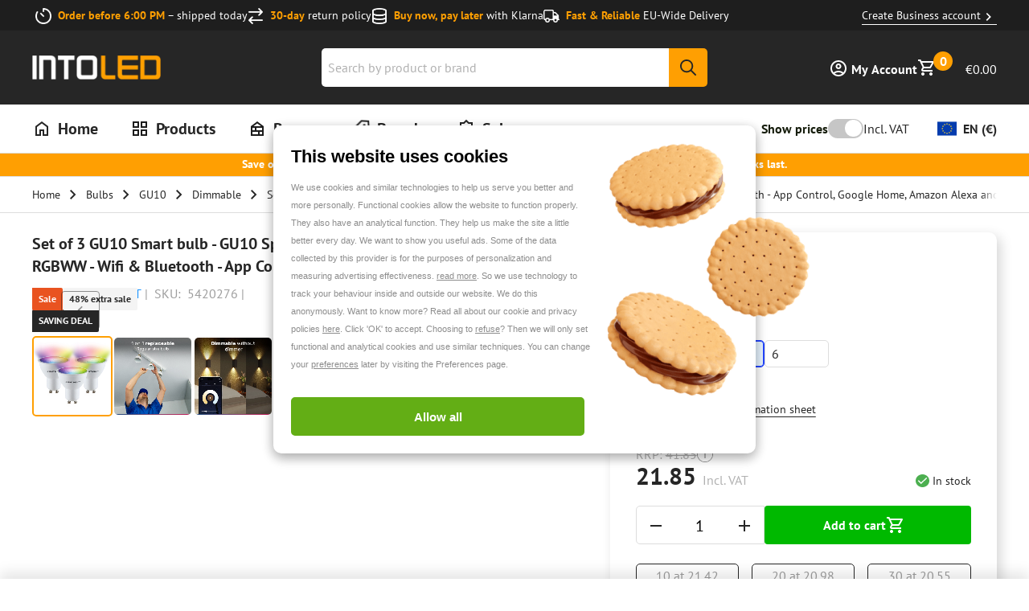

--- FILE ---
content_type: application/javascript; charset=utf-8
request_url: https://www.into-led.com/_next/static/chunks/804.ba106abbe7a1b551.js
body_size: 4912
content:
"use strict";(self.webpackChunk_N_E=self.webpackChunk_N_E||[]).push([[804],{60804:function(M,L,N){N.r(L),N.d(L,{ReactComponent:function(){return y}});var j,t,u,c=N(52983),s=["title","titleId"];function z(){return(z=Object.assign?Object.assign.bind():function(M){for(var L=1;L<arguments.length;L++){var N=arguments[L];for(var j in N)({}).hasOwnProperty.call(N,j)&&(M[j]=N[j])}return M}).apply(null,arguments)}var y=(0,c.forwardRef)(function(M,L){var N=M.title,y=M.titleId,e=function(M,L){if(null==M)return{};var N,j,t=function(M,L){if(null==M)return{};var N={};for(var j in M)if(({}).hasOwnProperty.call(M,j)){if(-1!==L.indexOf(j))continue;N[j]=M[j]}return N}(M,L);if(Object.getOwnPropertySymbols){var u=Object.getOwnPropertySymbols(M);for(j=0;j<u.length;j++)N=u[j],-1===L.indexOf(N)&&({}).propertyIsEnumerable.call(M,N)&&(t[N]=M[N])}return t}(M,s);return c.createElement("svg",z({id:"Calque_1",xmlns:"http://www.w3.org/2000/svg",xmlnsXlink:"http://www.w3.org/1999/xlink",x:"0px",y:"0px",width:"3313.5px",height:"847px",viewBox:"0 0 3313.5 847",style:{enableBackground:"new 0 0 3313.5 847"},xmlSpace:"preserve",ref:L,"aria-labelledby":y},e),N?c.createElement("title",{id:y},N):null,j||(j=c.createElement("style",{type:"text/css"},"\n	.st0{fill:url(#SVGID_1_);}\n	.st1{fill:#3C3C3B;}\n")),c.createElement("linearGradient",{id:"SVGID_1_",gradientUnits:"userSpaceOnUse",x1:8.4401,y1:636.4475,x2:707.926,y2:202.2406},c.createElement("stop",{offset:0,style:{stopColor:"#EC6608"}}),c.createElement("stop",{offset:.168,style:{stopColor:"#ED6C07"}}),c.createElement("stop",{offset:.3875,style:{stopColor:"#EF7A07"}}),c.createElement("stop",{offset:.6356,style:{stopColor:"#F39107"}}),c.createElement("stop",{offset:.9028,style:{stopColor:"#F9AF06"}}),c.createElement("stop",{offset:1,style:{stopColor:"#FBBA07"}})),t||(t=c.createElement("path",{className:"st0",d:"M505,378c-3.4,2-8.8,1.8-12.1-0.2l-19.7-11.7c-1.6-1-3.1-2.6-4.2-4.5c-0.1-0.1-0.1-0.2-0.2-0.3 c-1.3-2-2-4.2-2-6.2l-0.5-22.9c-0.1-3.9,2.4-8.6,5.8-10.6l236.4-137.7L376.8,3c-3.7-2-8.5-3-13.3-3c-4.8,0-9.7,1-13.3,3L18.4,183.8 l371.7,216.4c3.4,1.9,6.1,6.4,6.1,10.4l0,315.7c0,4-2.8,8.5-6.3,10.4l-20,11.1c-1.7,0.9-3.8,1.4-6,1.4c-0.1,0-0.3,0-0.4,0 c-2.4,0.1-4.6-0.4-6.4-1.4L337,736.6c-3.4-1.8-6.2-6.4-6.2-10.4l0-281.4c-0.2-2.1-1.7-4.6-3.3-5.5L0,248.7l0,373.4 c0,8.4,5.9,18.7,13.1,22.9l337.3,198.9c3.6,2.1,8.4,3.2,13.1,3.1c4.7,0,9.5-1,13.1-3.1L713.9,645c7.2-4.3,13.1-14.5,13.1-22.9V248.7 L505,378z"})),u||(u=c.createElement("g",null,c.createElement("path",{className:"st1",d:"M1201.3,340.4c-25.9-15.7-51.9-22.5-86.7-22.5c-92.9,0-160.5,63.5-160.5,159.8c0,95.6,62.9,158.5,161.2,158.5 c31.4,0,61.5-6.2,88.8-22.5v-77.2c-23.2,17.8-48.5,27.3-77.2,27.3c-55.3,0-90.2-35.5-90.2-87.4c0-54.6,36.2-86,86.8-86 c28,0,52.6,7.5,77.8,28V340.4z"}),c.createElement("path",{className:"st1",d:"M1703.2,559.5l-0.3,0c-29.9-2.5-45.4-19.9-45.4-51V186.3h-81.8v327.5c0,89.3,50,118.5,127.5,118.9V559.5z"}),c.createElement("path",{className:"st1",d:"M1384.6,317.9c-90.9,0-159.2,64.2-159.2,159.1c0,94.9,68.3,159.2,159.2,159.2c90.8,0,159.8-64.2,159.8-159.2 C1544.4,382.1,1475.4,317.9,1384.6,317.9z M1384.6,565.2c-44.4,0-76.5-33.5-76.5-88.1c0-54.6,32.1-88.1,76.5-88.1 c44.4,0,76.5,33.5,76.5,88.1C1461.1,531.7,1429,565.2,1384.6,565.2z"}),c.createElement("path",{className:"st1",d:"M1874,608.2c24.6,15.7,62.1,24.6,99,24.6c71,0,120.9-30.1,120.9-96.3c0-54.6-26.6-84.7-105.2-99.1 c-28.7-6.8-39.6-15-39.6-30.7c0-14.3,11.6-25.9,38.9-25.9c31.4,0,58,10.2,86.7,29.4V337c-26.6-15-53.3-22.5-89.5-22.5 c-65.5,0-116.1,30.7-116.1,97.7c0,55.3,28.7,82.6,97.6,95c33.5,6.8,46.5,14.3,46.5,32.8c0,19.1-17.1,26.6-42.3,26.6 c-30.1,0-68.3-13-97-34.1V608.2z"}),c.createElement("polygon",{className:"st1",points:"1741.1,629.4 1823.3,629.4 1823.3,603.2 1823.3,324 1741.1,324  "}),c.createElement("path",{className:"st1",d:"M1782.2,202.2c-22.7,0-41.1,18.4-41.1,41.1c0,22.7,18.4,41.1,41.1,41.1c22.7,0,41.1-18.4,41.1-41.1 C1823.3,220.5,1804.9,202.2,1782.2,202.2"}),c.createElement("path",{className:"st1",d:"M3153.7,317.9c-90.8,0-159.2,64.2-159.2,159.1c0,94.9,68.3,159.2,159.2,159.2c90.8,0,159.8-64.2,159.8-159.2 C3313.5,382.1,3244.5,317.9,3153.7,317.9z M3153.7,565.2c-44.4,0-76.5-33.5-76.5-88.1c0-54.6,32.1-88.1,76.5-88.1 c44.4,0,76.5,33.5,76.5,88.1C3230.2,531.7,3198.1,565.2,3153.7,565.2z"}),c.createElement("path",{className:"st1",d:"M2121.4,608.2c24.6,15.7,62.1,24.6,99,24.6c71.1,0,120.9-30.1,120.9-96.3c0-54.6-26.6-84.7-105.2-99.1 c-28.7-6.8-39.6-15-39.6-30.7c0-14.3,11.6-25.9,39-25.9c31.4,0,58,10.2,86.7,29.4V337c-26.6-15-53.3-22.5-89.5-22.5 c-65.5,0-116.1,30.7-116.1,97.7c0,55.3,28.7,82.6,97.6,95c33.5,6.8,46.5,14.3,46.5,32.8c0,19.1-17.1,26.6-42.3,26.6 c-30.1,0-68.3-13-97-34.1V608.2z"}),c.createElement("polygon",{className:"st1",points:"2376.5,629.4 2458.7,629.4 2458.7,603.2 2458.7,324 2376.5,324  "}),c.createElement("path",{className:"st1",d:"M2417.6,202.2c-22.7,0-41.1,18.4-41.1,41.1c0,22.7,18.4,41.1,41.1,41.1c22.7,0,41.1-18.4,41.1-41.1 C2458.7,220.5,2440.3,202.2,2417.6,202.2"}),c.createElement("path",{className:"st1",d:"M2878.3,438.9c0-32.1-14.3-48.5-46.4-48.5c-21.8,0-43.7,4.8-57.3,11.6c2.7,6.8,6.1,17.1,6.1,31.4v195.9h-82.6 V438.9c0-32.1-15-48.5-46.4-48.5c-19.8,0-34.8,2.7-51.2,7.5v231.4h-81.9V344.8c42.3-16.4,92.1-26.6,137.2-26.6 c35.5,0,65.5,8.9,84,23.9c27.3-12.3,58.7-23.9,103.1-23.9c72.4,0,118.1,28,118.1,117.4v193.8h-82.6V438.9z"}))))});L.default="[data-uri]"}}]);

--- FILE ---
content_type: application/javascript; charset=utf-8
request_url: https://www.into-led.com/_next/static/chunks/5694.c61b640a9d3670e2.js
body_size: 1875
content:
"use strict";(self.webpackChunk_N_E=self.webpackChunk_N_E||[]).push([[5694],{95694:function(M,N,j){j.r(N),j.d(N,{ReactComponent:function(){return z}});var I,D=j(52983),u=["title","titleId"];function g(){return(g=Object.assign?Object.assign.bind():function(M){for(var N=1;N<arguments.length;N++){var j=arguments[N];for(var I in j)({}).hasOwnProperty.call(j,I)&&(M[I]=j[I])}return M}).apply(null,arguments)}var z=(0,D.forwardRef)(function(M,N){var j=M.title,z=M.titleId,y=function(M,N){if(null==M)return{};var j,I,D=function(M,N){if(null==M)return{};var j={};for(var I in M)if(({}).hasOwnProperty.call(M,I)){if(-1!==N.indexOf(I))continue;j[I]=M[I]}return j}(M,N);if(Object.getOwnPropertySymbols){var u=Object.getOwnPropertySymbols(M);for(I=0;I<u.length;I++)j=u[I],-1===N.indexOf(j)&&({}).propertyIsEnumerable.call(M,j)&&(D[j]=M[j])}return D}(M,u);return D.createElement("svg",g({width:24,height:24,viewBox:"0 0 24 24",fill:"none",xmlns:"http://www.w3.org/2000/svg",ref:N,"aria-labelledby":z},y),j?D.createElement("title",{id:z},j):null,I||(I=D.createElement("g",{id:"Phone"},D.createElement("path",{id:"icon",d:"M19.95 21C17.8667 21 15.8083 20.5458 13.775 19.6375C11.7417 18.7292 9.89167 17.4417 8.225 15.775C6.55833 14.1083 5.27083 12.2583 4.3625 10.225C3.45417 8.19167 3 6.13333 3 4.05C3 3.75 3.1 3.5 3.3 3.3C3.5 3.1 3.75 3 4.05 3H8.1C8.33333 3 8.54167 3.07917 8.725 3.2375C8.90833 3.39583 9.01667 3.58333 9.05 3.8L9.7 7.3C9.73333 7.56667 9.725 7.79167 9.675 7.975C9.625 8.15833 9.53333 8.31667 9.4 8.45L6.975 10.9C7.30833 11.5167 7.70417 12.1125 8.1625 12.6875C8.62083 13.2625 9.125 13.8167 9.675 14.35C10.1917 14.8667 10.7333 15.3458 11.3 15.7875C11.8667 16.2292 12.4667 16.6333 13.1 17L15.45 14.65C15.6 14.5 15.7958 14.3875 16.0375 14.3125C16.2792 14.2375 16.5167 14.2167 16.75 14.25L20.2 14.95C20.4333 15.0167 20.625 15.1375 20.775 15.3125C20.925 15.4875 21 15.6833 21 15.9V19.95C21 20.25 20.9 20.5 20.7 20.7C20.5 20.9 20.25 21 19.95 21ZM6.025 9L7.675 7.35L7.25 5H5.025C5.10833 5.68333 5.225 6.35833 5.375 7.025C5.525 7.69167 5.74167 8.35 6.025 9ZM14.975 17.95C15.625 18.2333 16.2875 18.4583 16.9625 18.625C17.6375 18.7917 18.3167 18.9 19 18.95V16.75L16.65 16.275L14.975 17.95Z"}))))});N.default="[data-uri]"}}]);

--- FILE ---
content_type: application/javascript; charset=utf-8
request_url: https://www.into-led.com/_next/static/chunks/1889.ffad07b9fc6f0a82.js
body_size: 974
content:
"use strict";(self.webpackChunk_N_E=self.webpackChunk_N_E||[]).push([[1889],{1889:function(t,I,e){e.r(I),e.d(I,{ReactComponent:function(){return N}});var n,M=e(52983),c=["title","titleId"];function r(){return(r=Object.assign?Object.assign.bind():function(t){for(var I=1;I<arguments.length;I++){var e=arguments[I];for(var n in e)({}).hasOwnProperty.call(e,n)&&(t[n]=e[n])}return t}).apply(null,arguments)}var N=(0,M.forwardRef)(function(t,I){var e=t.title,N=t.titleId,a=function(t,I){if(null==t)return{};var e,n,M=function(t,I){if(null==t)return{};var e={};for(var n in t)if(({}).hasOwnProperty.call(t,n)){if(-1!==I.indexOf(n))continue;e[n]=t[n]}return e}(t,I);if(Object.getOwnPropertySymbols){var c=Object.getOwnPropertySymbols(t);for(n=0;n<c.length;n++)e=c[n],-1===I.indexOf(e)&&({}).propertyIsEnumerable.call(t,e)&&(M[e]=t[e])}return M}(t,c);return M.createElement("svg",r({xmlns:"http://www.w3.org/2000/svg",viewBox:"0 0 576 512",ref:I,"aria-labelledby":N},a),e?M.createElement("title",{id:N},e):null,n||(n=M.createElement("path",{d:"M512 80c8.8 0 16 7.2 16 16v32H48V96c0-8.8 7.2-16 16-16H512zm16 144V416c0 8.8-7.2 16-16 16H64c-8.8 0-16-7.2-16-16V224H528zM64 32C28.7 32 0 60.7 0 96V416c0 35.3 28.7 64 64 64H512c35.3 0 64-28.7 64-64V96c0-35.3-28.7-64-64-64H64zm56 304c-13.3 0-24 10.7-24 24s10.7 24 24 24h48c13.3 0 24-10.7 24-24s-10.7-24-24-24H120zm128 0c-13.3 0-24 10.7-24 24s10.7 24 24 24H360c13.3 0 24-10.7 24-24s-10.7-24-24-24H248z"})))});I.default="[data-uri]"}}]);